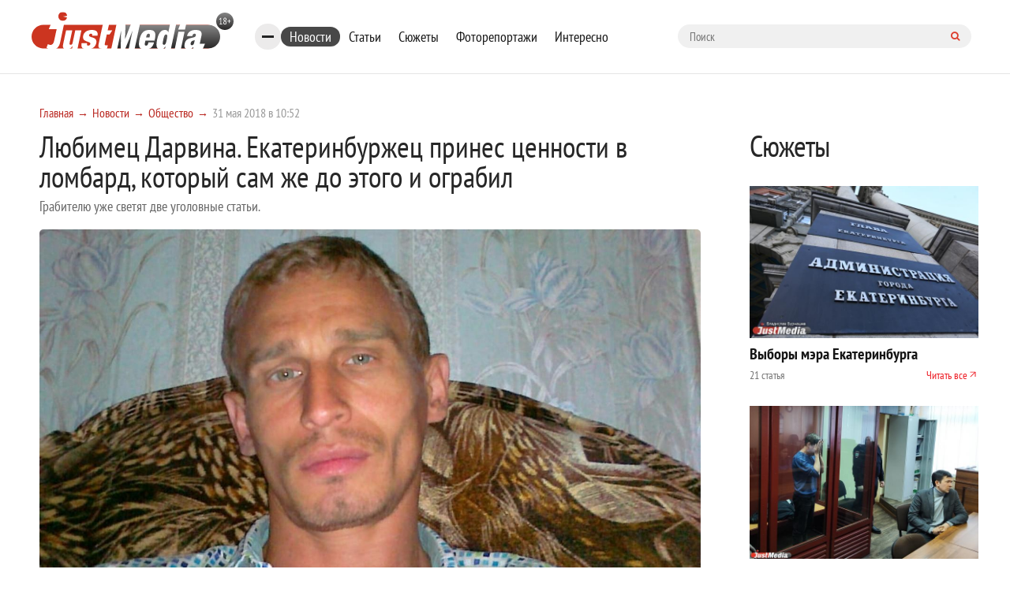

--- FILE ---
content_type: text/html; charset=UTF-8
request_url: https://www.justmedia.ru/news/society/lyubimecz_darvina_ekaterinburzhecz_prines_czennosti_v_lombard_kotoryj_sam_zhe_do_etogo_i_ograbil
body_size: 12070
content:
<!DOCTYPE html><html lang="ru-RU"><head><meta charset="UTF-8"><meta name="viewport" content="width=device-width, initial-scale=1, maximum-scale=1, user-scalable=0"/><link rel="canonical" href="https://www.justmedia.ru/news/society/lyubimecz_darvina_ekaterinburzhecz_prines_czennosti_v_lombard_kotoryj_sam_zhe_do_etogo_i_ograbil"/><meta name="csrf-param" content="_csrf"><meta name="csrf-token" content="QqAAM0PkZBOyeMqwBMAJCFji_iGF2VORh8c7a59Mmm0L8XpsO5YAauUP5_tGsHxbAouHTv2oJPnDqGpY-HvbCQ=="><title>Любимец Дарвина. Екатеринбуржец принес ценности в ломбард, который сам же до этого и ограбил. Общество - JustMedia.ru, 31.05.2018</title><meta property="og:image" content="/upload/news/5b/0f/5b0f944855a97550357858_600_400.jpg"><meta property="keywords" content=""><meta name="description" content="Грабителю уже светят две уголовные статьи. - JustMedia.ru, 31.05.2018"><meta property="fb:app_id" content="306869026044551"><meta property="fb:admins" content="100001578260585"><meta property="og:type" content="website"><meta property="og:site_name" content="justmedia.ru"><meta property="og:url" content="https://www.justmedia.ru/news/society/lyubimecz_darvina_ekaterinburzhecz_prines_czennosti_v_lombard_kotoryj_sam_zhe_do_etogo_i_ograbil"><meta property="og:locale" content="ru"><meta property="og:title" content="Любимец Дарвина. Екатеринбуржец принес ценности в ломбард, который сам же до этого и ограбил. Общество - JustMedia.ru, 31.05.2018"><meta property="og:description" content="Грабителю уже светят две уголовные статьи. - JustMedia.ru, 31.05.2018"><meta property="og:image" content="https://www.justmedia.ru/upload/news/5b0f944855a97550357858.jpg"><meta property="twitter:card" content="summary"><meta property="twitter:title" content="Любимец Дарвина. Екатеринбуржец принес ценности в ломбард, который сам же до этого и ограбил. Общество - JustMedia.ru, 31.05.2018"><meta property="twitter:description" content="Грабителю уже светят две уголовные статьи. - JustMedia.ru, 31.05.2018"><meta property="twitter:image" content="https://www.justmedia.ru/upload/news/5b0f944855a97550357858.jpg"><link href="https://www.justmedia.ru/amp/news/society/lyubimecz_darvina_ekaterinburzhecz_prines_czennosti_v_lombard_kotoryj_sam_zhe_do_etogo_i_ograbil" rel="amphtml"><link href="/css/cookie.css" rel="stylesheet"><link href="https://fonts.googleapis.com/css?family=PT+Sans+Narrow:400,700&amp;amp;subset=cyrillic-ext" rel="stylesheet"><link href="https://fonts.googleapis.com/css?family=Open+Sans:300,300i,400,400i,600,700&amp;amp;subset=cyrillic" rel="stylesheet"><link type="image/x-icon" href="/images/favicon.ico" rel="shortcut icon"><link href="/js/slick-carousel/slick.css" rel="stylesheet"><link href="/js/slick-carousel/slick-theme.css" rel="stylesheet"><link href="/js/fancybox/jquery.fancybox.css" rel="stylesheet"><link href="/css/normalize.css" rel="stylesheet"><link href="/css/style.css?v1.2.3" rel="stylesheet"><link href="/css/blockquote.css" rel="stylesheet"><!--[if lt IE 9]><script src="https://oss.maxcdn.com/html5shiv/3.7.2/html5shiv.min.js"></script><![endif]--><!--[if lt IE 9]><script src="https://oss.maxcdn.com/respond/1.4.2/respond.min.js"></script><![endif]--><!-- Put this script tag to the <head> of your page --><script type="text/javascript" src="https://vk.com/js/api/openapi.js?159"></script><script type="text/javascript">
      VK.init({apiId: 6675295, onlyWidgets: true});
    </script><script>window.yaContextCb=window.yaContextCb||[]</script><script async src="https://widget.sparrow.ru/js/embed.js"></script><link href="/css/custom.css" rel="stylesheet"/></head><body><!--[if !IE]>--><div class="loader-box" style="display: none;"><img class="loader" src="/images/loading.svg" alt="loader" style="display: none;"></div><!--<![endif]--><div id="adfox_15317406471901889"></div><!-- header --><header class="header"><div class="container"><div class="row"><div class="header-top"><a href="/" class="b-header__logo"><img src="/images/logo.svg" alt=""></a><div class="bookmarks-nav both"><div class="rubrics-burger hidden-md-down"><div class="burger-btn"><span></span><span></span><span></span></div><div class="popup-menu-rubrics"><ul class="header-menu-list hidden-md-down"><li class="header-menu-list__item active"><a class="header-menu-list__link" href="/news/society" data-has-submenu="false">Общество</a></li><li class="header-menu-list__item"><a class="header-menu-list__link" href="/news/economy" data-has-submenu="false">Экономика</a></li><li class="header-menu-list__item"><a class="header-menu-list__link" href="/news/politics" data-has-submenu="false">Политика</a></li><li class="header-menu-list__item"><a class="header-menu-list__link" href="/news/events" data-has-submenu="false">Происшествия</a></li><li class="header-menu-list__item"><a class="header-menu-list__link" href="/news/crime" data-has-submenu="false">Криминал</a></li><li class="header-menu-list__item"><a class="header-menu-list__link" href="/news/culture" data-has-submenu="false">Культура</a></li><li class="header-menu-list__item"><a class="header-menu-list__link" href="/news/sport" data-has-submenu="false">Спорт</a></li><li class="header-menu-list__item"><a class="header-menu-list__link" href="/news/russiaandworld" data-has-submenu="false">Россия и мир</a></li><li class="header-menu-list__item"><a class="header-menu-list__link" href="/news/urfonews" data-has-submenu="false">Новости УрФО</a></li><li class="header-menu-list__item"><a class="header-menu-list__link" href="/news/zdorovye" data-has-submenu="false">Здоровье</a></li><li class="header-menu-list__item"><a class="header-menu-list__link" href="/news/psikhologiya" data-has-submenu="false">Психология</a></li><li class="header-menu-list__item"><a class="header-menu-list__link" href="/news/eda" data-has-submenu="false">Еда</a></li><li class="header-menu-list__item"><a class="header-menu-list__link" href="/news/dom" data-has-submenu="false">Дом</a></li><li class="header-menu-list__item"><a class="header-menu-list__link" href="/news/interesnoe" data-has-submenu="false">Интересные статьи</a></li><li class="header-menu-list__item"><a class="header-menu-list__link" href="/news/partnerstvo" data-has-submenu="false">Материалы партнеров</a></li></ul></div></div><ul class="bookmarks-nav-list hidden-md-down"><li class="bookmarks-nav-list__item active"><a class="bookmarks-nav-list__link" href="/news" data-has-submenu="false">Новости</a></li><li class="bookmarks-nav-list__item"><a class="bookmarks-nav-list__link" href="/analitika" data-has-submenu="false">Статьи</a></li><li class="bookmarks-nav-list__item"><a class="bookmarks-nav-list__link" href="/topics" data-has-submenu="false">Сюжеты</a></li><li class="bookmarks-nav-list__item"><a class="bookmarks-nav-list__link" href="/photoreports" data-has-submenu="false">Фоторепортажи</a></li><li class="bookmarks-nav-list__item"><a class="bookmarks-nav-list__link" href="/interest" data-has-submenu="false">Интересно</a></li></ul><form action="/search" method="get" class="form-searh" autocomplete="nope"><input type="search" name="query" id="query" placeholder="Поиск" class="form-searh__input" autocomplete="nope"><button type="submit" class="form-searh__btn"><i class="fa fa-search"></i></button></form></div><div class="header-burg"><a href="#" class="burger-btn js-burg"><span></span><span></span><span></span></a></div></div><div class="header-bottom"><div class="header-menu grad-gray js-menu"><ul class="header-menu-list header-rubrics hidden-md-down"><li class="header-menu-list__item has-submenu"><a class="header-menu-list__link" href="/news" data-has-submenu="true">Новости</a><ul class="header-menu-list header-rubrics hidden-md-down"><li class="header-menu-list__item active"><a class="header-menu-list__link" href="/news/society" data-has-submenu="false">Общество</a></li><li class="header-menu-list__item"><a class="header-menu-list__link" href="/news/economy" data-has-submenu="false">Экономика</a></li><li class="header-menu-list__item"><a class="header-menu-list__link" href="/news/politics" data-has-submenu="false">Политика</a></li><li class="header-menu-list__item"><a class="header-menu-list__link" href="/news/events" data-has-submenu="false">Происшествия</a></li><li class="header-menu-list__item"><a class="header-menu-list__link" href="/news/crime" data-has-submenu="false">Криминал</a></li><li class="header-menu-list__item"><a class="header-menu-list__link" href="/news/culture" data-has-submenu="false">Культура</a></li><li class="header-menu-list__item"><a class="header-menu-list__link" href="/news/sport" data-has-submenu="false">Спорт</a></li><li class="header-menu-list__item"><a class="header-menu-list__link" href="/news/russiaandworld" data-has-submenu="false">Россия и мир</a></li><li class="header-menu-list__item"><a class="header-menu-list__link" href="/news/urfonews" data-has-submenu="false">Новости УрФО</a></li><li class="header-menu-list__item"><a class="header-menu-list__link" href="/news/zdorovye" data-has-submenu="false">Здоровье</a></li><li class="header-menu-list__item"><a class="header-menu-list__link" href="/news/psikhologiya" data-has-submenu="false">Психология</a></li><li class="header-menu-list__item"><a class="header-menu-list__link" href="/news/eda" data-has-submenu="false">Еда</a></li><li class="header-menu-list__item"><a class="header-menu-list__link" href="/news/dom" data-has-submenu="false">Дом</a></li><li class="header-menu-list__item"><a class="header-menu-list__link" href="/news/interesnoe" data-has-submenu="false">Интересные статьи</a></li><li class="header-menu-list__item"><a class="header-menu-list__link" href="/news/partnerstvo" data-has-submenu="false">Материалы партнеров</a></li></ul></li><li class="header-menu-list__item"><a class="header-menu-list__link" href="/analitika" data-has-submenu="false">Статьи</a></li></ul><ul class="header-menu-list hidden-lg-up"><li class="header-menu-list__item has-submenu"><a class="header-menu-list__link" href="/news" data-has-submenu="true">Новости</a><ul class="header-menu-list hidden-lg-up"><li class="header-menu-list__item"><a class="header-menu-list__link" href="/news/society" data-has-submenu="false">Общество</a></li><li class="header-menu-list__item"><a class="header-menu-list__link" href="/news/economy" data-has-submenu="false">Экономика</a></li><li class="header-menu-list__item"><a class="header-menu-list__link" href="/news/politics" data-has-submenu="false">Политика</a></li><li class="header-menu-list__item"><a class="header-menu-list__link" href="/news/events" data-has-submenu="false">Происшествия</a></li><li class="header-menu-list__item"><a class="header-menu-list__link" href="/news/crime" data-has-submenu="false">Криминал</a></li><li class="header-menu-list__item"><a class="header-menu-list__link" href="/news/culture" data-has-submenu="false">Культура</a></li><li class="header-menu-list__item"><a class="header-menu-list__link" href="/news/sport" data-has-submenu="false">Спорт</a></li><li class="header-menu-list__item"><a class="header-menu-list__link" href="/news/russiaandworld" data-has-submenu="false">Россия и мир</a></li><li class="header-menu-list__item"><a class="header-menu-list__link" href="/news/urfonews" data-has-submenu="false">Новости УрФО</a></li><li class="header-menu-list__item"><a class="header-menu-list__link" href="/news/zdorovye" data-has-submenu="false">Здоровье</a></li><li class="header-menu-list__item"><a class="header-menu-list__link" href="/news/psikhologiya" data-has-submenu="false">Психология</a></li><li class="header-menu-list__item"><a class="header-menu-list__link" href="/news/eda" data-has-submenu="false">Еда</a></li><li class="header-menu-list__item"><a class="header-menu-list__link" href="/news/dom" data-has-submenu="false">Дом</a></li><li class="header-menu-list__item"><a class="header-menu-list__link" href="/news/interesnoe" data-has-submenu="false">Интересные статьи</a></li><li class="header-menu-list__item"><a class="header-menu-list__link" href="/news/partnerstvo" data-has-submenu="false">Материалы партнеров</a></li></ul></li><li class="header-menu-list__item"><a class="header-menu-list__link" href="/analitika" data-has-submenu="false">Статьи</a></li><li class="header-menu-list__item"><a class="header-menu-list__link" href="/topics" data-has-submenu="false">Сюжеты</a></li><li class="header-menu-list__item"><a class="header-menu-list__link" href="/photoreports" data-has-submenu="false">Фоторепортажи</a></li><li class="header-menu-list__item"><a class="header-menu-list__link" href="/interest" data-has-submenu="false">Интересно</a></li><li class="header-menu-list__item"><a class="header-menu-list__link" href="/about" data-has-submenu="false">О проекте</a></li><li class="header-menu-list__item"><a class="header-menu-list__link" href="/contacts" data-has-submenu="false">Контакты</a></li><li class="header-menu-list__item"><a class="header-menu-list__link" href="/adv" data-has-submenu="false">Размещение рекламы</a></li></ul></div><div class="cr"></div></div></div></div></header><!-- END header --><!-- END head --><div class="container"><div class="row"><div class="col-xl-9 col-lg-8 custom"><div class="row"><ul class="bread-crumbs bread-crumbs-poz"><li class='bread-crumbs__item'><a class="bread-crumbs__link" href="/">Главная</a></li><li class='bread-crumbs__item'><a class="bread-crumbs__link" href="/news">Новости</a></li><li class='bread-crumbs__item'><a class="bread-crumbs__link" href="/news/society">Общество</a></li><li class='bread-crumbs__item'><span class='bread-crumbs__link'>31 мая 2018 в 10:52</span></li></ul><div id="adfox_15317406471901889"></div><div class="news-titlec hidden-md-down"><a class="news-more grad-gray mob-btn" href="/news/subscribe"><i class="fa fa-envelope-o" aria-hidden="true"></i><span>Подписка на новости</span></a></div><div class="news-one" itemscope itemtype="http://schema.org/NewsArticle"><meta itemprop="headline" content="Любимец Дарвина. Екатеринбуржец принес ценности в ломбард, который сам же до этого и ограбил"><meta itemprop="datePublished" content="2018-05-31"><div class="top-side-list"><div class=""><h1 class="h1 news" itemprop="headline">Любимец Дарвина. Екатеринбуржец принес ценности в ломбард, который сам же до этого и ограбил</h1><p class="news-one__title">Грабителю уже светят две уголовные статьи.</p></div></div><div class=""><div class="news-one-img"><img src="/upload/news/5b/0f/5b0f944855a97550357858_1400_1200.jpg" width="1200px" alt="Любимец Дарвина. Екатеринбуржец принес ценности в ломбард, который сам же до этого и ограбил - Фото 1" itemprop="image"><div class="b-lead-image__caption">Любимец Дарвина. Екатеринбуржец принес ценности в ломбард, который сам же до этого и ограбил</div></div><!--    <div class="col-lg-3 md-p-0">--><!--        <span class="head_soc" > Читайте нас в соцсетях </span>--><!--        <script src="https://use.fontawesome.com/4ed6bcf1fa.js"></script>--><!--        <ul class="btn-list">--><!--            --><!--            <li class="btn-list__item">--><!--                <a href="#" class="btn btn-sm grad-dark" id="fav" rel="sidebar">--><!--                    <i class="lik-btn"></i> Добавить в избранное--><!--                </a>--><!--            </li>--><!--            <li class="btn-list__item">--><!--                <a href="tg://resolve?domain=justmediaru" class="btn btn-sm grad-blue">--><!--                    <i class="fa fa-telegram"></i>--><!--                    <span class="item_soc" >Наш канал в Telegram</span>--><!--                </a>--><!--            </li>--><!--            <li class="btn-list__item">--><!--                <a href="https://vk.com/justmedia_news"  target="_blank" class="btn btn-sm grad-blue">--><!--                    <i class="fa fa-vk"></i>--><!--                    <span class="item_soc" > Наш Вконтакте</span>--><!--                </a>--><!--            </li>--><!--           <!--<li class="btn-list__item">--><!--                <a href="https://www.instagram.com/just_proekb/" target="_blank" class="btn btn-sm grad-blue">--><!--                    <i class="fa fa-instagram " aria-hidden="true" style="padding-left: 2%;"></i>--><!--                    <span class="item_soc" > Наш Instagram</span>--><!--                </a>--><!--            </li>--><!--            <li class="btn-list__item">--><!--                <a href="https://www.facebook.com/proekb/" target="_blank" class="btn btn-sm grad-blue">--><!--                    <i class="fa fa-facebook " aria-hidden="true" style="padding-left: 2%;"></i>--><!--                    <span class="item_soc" > Наш Facebook</span>--><!--                </a>--><!--            </li>--><!--        </ul>--><!--    </div>--><div class="cr"></div><div class="news-one__text clearfix md-p-0"><div itemprop="description"><p>
	&nbsp;</p><p>
	Житель Екатеринбурга попал в полицию после того, как пришел в ломбард, который сам же ограбил два года назад. Теперь ему светит немалый тюремный срок.</p><p>
	&nbsp;</p><p>
	Мужчина пришел в ломбард в марте 2018 года, чтобы сдать некоторые ценные вещи. Реализатору лицо клиента показалось знакомым. Сотрудник ломбарда напряг память и вспомнил, что именно это клиент двумя годами ранее совершил налет на ломбард, разбив витрину и украв две золотые цепочки, нанеся заведению ущерб в 300 тысяч рублей. Момент грабежа попал на камеру наблюдения, однако грабитель удачно поднял воротник и натянул шапку &ndash; лицо его не попало в объектив. Зато сотрудник хорошо запомнил глаза мужчины, от которого пришлось отбиваться.</p><p>
	&nbsp;</p><p>
	Приехавшая на вызов полиция установила личность грабителя и задержала его. Преступление совершил 43-летний местный житель, ранее судимый за грабеж. В отношении него возбудили уголовное дело за разбой. Кроме того, выяснилось, что в марте этого года он совершил еще одно преступление &ndash; на улице Ясной отжал у прохожего телефон, попросив позвонить. Гаджет нашли у него при обыске. За это преступление полицейские возбудили уголовное дело по статье &laquo;Мошенничество&raquo;.</p><p>
	&nbsp;</p><p>
	Сейчас стражи порядка проверяют задержанного. Они не исключают, что мужчина мог совершить еще несколько преступлений. Граждан, которые возможно пострадали от действий данного лица, просят сообщать в органы внутренних дел по телефонам 356-42-04 либо 02.</p><p>
	&nbsp;</p></div></div><!--<div class="wr-like-horizontal"></div>--><div class="add_subscribe from_news"><div class="author-one__top-box content-list"><div class="author-one-inner top-side"><div class="author-one__cont"><a class="name" itemprop="author" itemscope itemtype="https://schema.org/Person" href="javascript:void(0)" disabled><meta itemprop="name" content="Редакция JustMedia.ru">
                            Редакция JustMedia.ru                        </a></div></div></div><p>Просмотров: 1912</p><div class="btn-tw-box"><span>Читайте нас в соцсетях</span><div class="btns"><a class="btn btn-100 grad-gray" href="tg://resolve?domain=justmediaru"><svg width="15" height="15" viewBox="0 0 15 15" fill="none" xmlns="http://www.w3.org/2000/svg"><path d="M9.95257 10.9403L11.183 5.13951C11.2333 4.89397 11.204 4.71819 11.0951 4.61217C10.9863 4.50614 10.8426 4.48661 10.6641 4.55357L3.43192 7.34096C3.27009 7.40234 3.15988 7.4721 3.10128 7.55022C3.04269 7.62835 3.03571 7.70229 3.08036 7.77204C3.125 7.8418 3.21429 7.89621 3.34821 7.93527L5.1981 8.51284L9.49219 5.80915C9.60938 5.73103 9.69866 5.71429 9.76004 5.75893C9.79911 5.78683 9.78795 5.82868 9.72656 5.88449L6.25279 9.02344L6.11886 10.9319C6.24721 10.9319 6.37277 10.8705 6.49554 10.7478L7.39955 9.87723L9.27455 11.2584C9.6317 11.4593 9.8577 11.3532 9.95257 10.9403ZM14.4057 4.58705C14.4057 4.58705 14.5047 4.81864 14.7028 5.28181C14.9009 5.74498 15 6.48438 15 7.5C15 8.51562 14.8019 9.48661 14.4057 10.4129C14.0095 11.3393 13.4766 12.1373 12.8069 12.8069C12.1373 13.4766 11.3393 14.0095 10.4129 14.4057C9.48661 14.8019 8.51562 15 7.5 15C6.48438 15 5.51339 14.8019 4.58705 14.4057C3.66071 14.0095 2.86272 13.4766 2.19308 12.8069C1.52344 12.1373 0.990513 11.3393 0.594308 10.4129C0.198103 9.48661 0 8.51562 0 7.5C0 6.48438 0.198103 5.51339 0.594308 4.58705C0.990513 3.66072 1.52344 2.86272 2.19308 2.19308C2.86272 1.52344 3.66071 0.990514 4.58705 0.594309C5.51339 0.198103 6.48438 0 7.5 0C8.51562 0 9.48661 0.198103 10.4129 0.594309C11.3393 0.990514 12.1373 1.52344 12.8069 2.19308C13.4766 2.86272 14.0095 3.66072 14.4057 4.58705Z" fill="white"/></svg><span style="vertical-align: middle;">Telegram</span></a><a class="btn btn-100 grad-gray" href="https://vk.com/justmedia_news"><svg width="17" height="10" viewBox="0 0 17 10" fill="none" xmlns="http://www.w3.org/2000/svg"><path d="M16.0547 0.662807C16.183 1.01995 15.7645 1.84026 14.7991 3.12374C14.6652 3.30232 14.4838 3.53948 14.255 3.83524C14.0318 4.11984 13.8783 4.32073 13.7946 4.43792C13.7109 4.55511 13.6258 4.69322 13.5393 4.85226C13.4528 5.0113 13.4194 5.12849 13.4389 5.20382C13.4584 5.27916 13.4947 5.37542 13.5477 5.49261C13.6007 5.60979 13.6914 5.72977 13.8198 5.85254C13.9481 5.97531 14.1071 6.12319 14.2969 6.29618C14.3192 6.30734 14.3331 6.3185 14.3387 6.32966C15.1256 7.06069 15.6585 7.67732 15.9375 8.17955C15.9542 8.20745 15.9724 8.24233 15.9919 8.28418C16.0114 8.32603 16.031 8.39997 16.0505 8.506C16.07 8.61203 16.0686 8.70689 16.0463 8.7906C16.024 8.8743 15.9542 8.95103 15.8371 9.02079C15.7199 9.09054 15.5552 9.12542 15.3432 9.12542L13.2003 9.1589C13.0664 9.1868 12.9102 9.17285 12.7316 9.11705C12.553 9.06124 12.4079 8.99986 12.2963 8.9329L12.1289 8.83245C11.9615 8.71526 11.7662 8.53669 11.543 8.29674C11.3198 8.05678 11.1286 7.84054 10.9696 7.64802C10.8105 7.4555 10.6403 7.29367 10.459 7.16253C10.2776 7.03139 10.12 6.98814 9.98605 7.03278C9.96931 7.03836 9.94699 7.04813 9.91908 7.06208C9.89118 7.07603 9.84375 7.11649 9.77679 7.18345C9.70982 7.25042 9.64983 7.33273 9.59682 7.43039C9.54381 7.52804 9.49637 7.67313 9.45452 7.86565C9.41267 8.05818 9.39453 8.27441 9.40011 8.51437C9.40011 8.59807 9.39035 8.6748 9.37081 8.74456C9.35128 8.81431 9.33036 8.86593 9.30804 8.89941L9.27455 8.94127C9.17411 9.04729 9.02623 9.10868 8.83091 9.12542H7.8683C7.4721 9.14774 7.06473 9.1017 6.6462 8.9873C6.22768 8.87291 5.86077 8.72503 5.54548 8.54367C5.23019 8.3623 4.9428 8.17815 4.68331 7.99121C4.42383 7.80427 4.22712 7.64383 4.09319 7.50991L3.88393 7.30901C3.82812 7.25321 3.75139 7.1695 3.65374 7.0579C3.55608 6.94629 3.35658 6.69238 3.05525 6.29618C2.75391 5.89997 2.45815 5.47866 2.16797 5.03223C1.87779 4.5858 1.53599 3.99707 1.14258 3.26604C0.749163 2.53502 0.385045 1.77609 0.0502232 0.989258C0.0167411 0.899972 0 0.824637 0 0.763253C0 0.70187 0.00837054 0.657227 0.0251116 0.629325L0.0585938 0.579103C0.142299 0.473076 0.301339 0.420062 0.535714 0.420062L2.82924 0.403321C2.89621 0.414482 2.96038 0.432618 3.02176 0.457729C3.08315 0.482841 3.12779 0.506557 3.15569 0.528879L3.19754 0.55399C3.28683 0.615375 3.35379 0.704659 3.39844 0.821847C3.51004 1.10087 3.63839 1.38965 3.78348 1.6882C3.92857 1.98675 4.04297 2.21415 4.12667 2.3704L4.2606 2.61314C4.42243 2.94796 4.57868 3.23814 4.72935 3.48368C4.88002 3.72921 5.01535 3.92034 5.13532 4.05706C5.2553 4.19378 5.37109 4.3012 5.4827 4.37932C5.59431 4.45745 5.68917 4.49651 5.7673 4.49651C5.84542 4.49651 5.92076 4.48256 5.9933 4.45466C6.00446 4.44908 6.01841 4.43513 6.03516 4.41281C6.0519 4.39049 6.08538 4.3291 6.1356 4.22866C6.18583 4.12821 6.22349 3.99707 6.2486 3.83524C6.27372 3.67341 6.30022 3.44741 6.32812 3.15723C6.35603 2.86705 6.35603 2.51828 6.32812 2.11091C6.31696 1.8877 6.29185 1.68401 6.25279 1.49986C6.21373 1.31571 6.17466 1.18736 6.1356 1.11482L6.08538 1.01437C5.94587 0.824637 5.7087 0.704659 5.37388 0.654436C5.30134 0.643276 5.31529 0.576312 5.41574 0.453545C5.50502 0.347517 5.61105 0.263812 5.73382 0.202428C6.02958 0.0573387 6.69643 -0.00962543 7.73437 0.00153542C8.19196 0.00711536 8.56864 0.0433884 8.8644 0.110353C8.976 0.138254 9.06948 0.175921 9.14481 0.223354C9.22015 0.270787 9.27734 0.337751 9.31641 0.424248C9.35547 0.510743 9.38477 0.600028 9.4043 0.692104C9.42383 0.78418 9.43359 0.911133 9.43359 1.07296C9.43359 1.23479 9.4308 1.38825 9.42522 1.53334C9.41964 1.67843 9.41267 1.87514 9.4043 2.12347C9.39593 2.37179 9.39174 2.60198 9.39174 2.81403C9.39174 2.87542 9.38895 2.99261 9.38337 3.1656C9.37779 3.33859 9.3764 3.47252 9.37918 3.56738C9.38198 3.66225 9.39174 3.77525 9.40848 3.90639C9.42522 4.03753 9.45731 4.14634 9.50474 4.23284C9.55218 4.31934 9.61495 4.3877 9.69308 4.43792C9.73772 4.44908 9.78516 4.46024 9.83538 4.4714C9.8856 4.48256 9.95815 4.45187 10.053 4.37932C10.1479 4.30678 10.2539 4.21052 10.3711 4.09054C10.4883 3.97056 10.6334 3.78362 10.8064 3.52972C10.9794 3.27581 11.1691 2.97586 11.3756 2.62988C11.7104 2.04953 12.0089 1.42174 12.2712 0.746512C12.2935 0.690709 12.3214 0.641881 12.3549 0.600029C12.3884 0.558176 12.4191 0.528879 12.447 0.512138L12.4805 0.487026C12.4916 0.481446 12.5056 0.47447 12.5223 0.4661C12.5391 0.457729 12.5753 0.449359 12.6311 0.440989C12.6869 0.432618 12.7427 0.431223 12.7985 0.436803L15.2093 0.420062C15.4269 0.39216 15.6055 0.399136 15.745 0.440989C15.8845 0.482841 15.971 0.528879 16.0045 0.579103L16.0547 0.662807Z" fill="white"/></svg><span style="vertical-align: middle;">Вконтакте</span></a></div></div></div><!--<div class="report-news listed">--><!--    <a href="--><!--" class="btn-icon">--><!--        --><!--    </a>--><!--    <a href="--><!--" class="btn-icon">--><!--        --><!--    </a>--><!--    <a href="--><!--" class="report-news__btn btn grad-red">Сообщить новость</a>--><!--</div>--><div class="news-url" style="display: none">/news/society/lyubimecz_darvina_ekaterinburzhecz_prines_czennosti_v_lombard_kotoryj_sam_zhe_do_etogo_i_ograbil</div></div><div id="yandex_rtb_R-A-59179-1-256786"></div><script>window.yaContextCb.push(()=>{
    Ya.Context.AdvManager.render({
        "blockId": "R-A-59179-1",
        "renderTo": "yandex_rtb_R-A-59179-1-256786"
    })
})
</script><!-- <div class="redtram-block"><h3>Новости партнеров</h3><div class="r38850"></div><script type="text/javascript">
        (function() {
            var tag = (function() {
                var informers = document.getElementsByClassName('r38850'),
                len = informers.length;
                return len ? informers[len - 1] : null;
            })(),
            idn = (function() {
                var i, num, idn = '', chars = "abcdefghiklmnopqrstuvwxyz",
                len = Math.floor((Math.random() * 2) + 4);
                for (i = 0; i < len; i++) {
                    num = Math.floor(Math.random() * chars.length);
                    idn += chars.substring(num, num + 1);
                }
                return idn;
            })(),
            domains = JSON.parse(atob('WyJuZXdzY29kZS5vbmxpbmUiLCJpbmZvY29kZS50ZWNoIiwiaW5mb3JtZXIubGluayJd')),
            loadScript = function() {
                if (! domains.length) return;
                var script = document.createElement('script');
                script.onerror = function() { loadScript(); };
                script.className = 's38850';
                script.src = '//' + domains.shift() + '/ru/38850/';
                script.dataset.idn = idn;
                tag.parentNode.insertBefore(script, tag);
            };
            var container = document.createElement('div');
            container.id = idn;
            container.innerHTML = 'загрузка...';
            tag.appendChild(container);
            loadScript();
        })();
        </script></div> --><div id="showmore-list"></div><div id="showmore-triger" data-page="1" data-article="-1" data-current-id="256786" data-current-id_category="1"></div></div></div></div><div class="col-xl-3 col-lg-4 custom"><div class="topics-homepage"><div class="topics-homepage__heading">Сюжеты</div><div class="topics-homepage__topic"><a class="topics-homepage__topic-img"><img src="/upload/topic/69/2e/692ebff036373961465112_600_400.jpg" alt="Выборы мэра Екатеринбурга"></a><a href="/topic/vybory-mera-yekaterinburga" class="topics-homepage__topic-title">Выборы мэра Екатеринбурга</a><!--<div class="topics-homepage__topic-desc"></div>--><div class="topics-homepage__topic-info"><div>
                    21 статья                </div><a href="/topic/vybory-mera-yekaterinburga">Читать все</a></div></div><div class="topics-homepage__topic"><a class="topics-homepage__topic-img"><img src="/upload/topic/69/71/6971fdf651cff738651866_600_400.jpg" alt="Избиение подростка на Уктусе"></a><a href="/topic/izbiyeniye-podrostka-na-uktuse" class="topics-homepage__topic-title">Избиение подростка на Уктусе</a><!--<div class="topics-homepage__topic-desc"></div>--><div class="topics-homepage__topic-info"><div>
                    11 статей                </div><a href="/topic/izbiyeniye-podrostka-na-uktuse">Читать все</a></div></div><div class="topics-homepage__topic"><a class="topics-homepage__topic-img"><img src="/upload/topic/68/42/6842baa7abaf8594598758_600_400.jpg" alt="Дело URA.ru"></a><a href="/topic/delo-uraru" class="topics-homepage__topic-title">Дело URA.ru</a><!--<div class="topics-homepage__topic-desc"></div>--><div class="topics-homepage__topic-info"><div>
                    46 статей                </div><a href="/topic/delo-uraru">Читать все</a></div></div><div class="topics-homepage__topic"><a class="topics-homepage__topic-img"><img src="/upload/topic/69/45/694517151647a122909288_600_400.jpg" alt="Выборы-2026"></a><a href="/topic/vybory2026" class="topics-homepage__topic-title">Выборы-2026</a><!--<div class="topics-homepage__topic-desc"></div>--><div class="topics-homepage__topic-info"><div>
                    4 статьи                </div><a href="/topic/vybory2026">Читать все</a></div></div><div class="topics-homepage__topic"><a class="topics-homepage__topic-img"><img src="/upload/topic/68/47/6847c7b14837a900559938_600_400.jpg" alt="Кадровые перестановки в правительстве Свердловской области"></a><a href="/topic/kadrovyye-perestanovki-v-pravitelstve-sverdlovskoy-oblasti" class="topics-homepage__topic-title">Кадровые перестановки в правительстве Свердловской области</a><!--<div class="topics-homepage__topic-desc"></div>--><div class="topics-homepage__topic-info"><div>
                    69 статей                </div><a href="/topic/kadrovyye-perestanovki-v-pravitelstve-sverdlovskoy-oblasti">Читать все</a></div></div><a class="topics-homepage__all" href="/topics">Все сюжеты</a></div><div class="photoreports-box" style="margin-bottom: 20px; padding: 15px 10px; display: none;"><div id="adfox_15087541425835753"></div></div><div class="photoreports-box" style="margin-bottom: 20px; padding: 15px 10px; display: none;"><div id="adfox_153173701299975324"></div></div><div class="photoreports-box"><a href="/photoreports" class="photoreports__name mob-h">Фоторепортажи</a><div class="b-photo-storys__img"><img
            src="/upload/photoreport/69/53/6953540595ddd109520714_600_400.jpg"
            alt="Концерт АК-47 и TGK в «Свободе»"
            width="245px"><a href="/photoreports/kontsertak47itgkvsvobode"><span></span></a></div><p class="b-photo-storys__desc">
        Концерт АК-47 и TGK в «Свободе» —
        <a href="/photoreports/kontsertak47itgkvsvobode">
            все 68 фотографий        </a></p></div></div></div></div><div id="adfox_153173983864864733"></div><footer class="footer"><div class="container"><div class="row"><div class="footer-nav-box grad-red both hidden-md-down"><ul class="footer-nav"><li class="footer-nav__item"><a class="footer-nav__link" href="/news">Лента новостей</a></li><li class="footer-nav__item"><a class="footer-nav__link" href="/analitika">Статьи</a></li><li class="footer-nav__item"><a class="footer-nav__link" href="/photoreports">Фоторепортажи</a></li><li class="footer-nav__item"><a class="footer-nav__link" href="/contests">Конкурсы</a></li><li class="footer-nav__item"><a class="footer-nav__link" href="/interest">Интересно</a></li></ul><ul class="footer-soch"><li class="footer-soch__item"><a class="footer-soch__link icon-3" href="/rss"></a></li></ul></div><div class="col-lg-9 hidden-md-down"><i class="footer-logo-icon"></i><ul class="footer-two-nav"><li class="footer-two-nav__item"><a class="footer-two-nav__link" href="/about">О проекте</a></li><li class="footer-two-nav__item"><a class="footer-two-nav__link" href="/contacts">Контакты</a></li><li class="footer-two-nav__item"><a class="footer-two-nav__link" href="/adv">Размещение рекламы</a></li><li class="footer-two-nav__item"><a class="footer-two-nav__link" href="/soglasie">Персональные данные</a></li><li class="footer-two-nav__item"><a class="footer-two-nav__link" href="/policy">Политика конфиденциальности</a></li></ul></div><div class="col-lg-3 hidden-md-down"><a href="http://siteonic.ru/" target="_blank"><i class="footer-lab-icon"></i><span class="copy-dev">
                    Разработка и продвижение<br>
                    сайтов «САЙТОНИК»                    
                </span></a></div><div class="col-lg-12"><div class="footer-cont"><p>
                        Информационно-аналитический портал «JustMedia» - свежие <a href="/">новости</a>                        Екатеринбурга
                        и Свердловской области: политика, экономика, культура, спорт, происшествия и др.
                        <br>
                        При использовании материалов портала ссылка на <a href="/">«JustMedia»</a>                        обязательна. <br>
                        Коллектив и руководство ООО «Джаст-медиа» не несет ответственности за опубликованные авторские
                        материалы. Учредитель: общество с ограниченной ответственностью «Агентство новостей «Джаст-Медиа».
                        Главный редактор – Катыхин Е.В.
                    </p><p>
                        Свидетельство о регистрации средства массовой информации выдано Федеральной службой по надзору
                        в сфере связи, информационных технологий и массовых коммуникаций (Роскомнадзор)
                        29.11.2012 Эл №ФС77-51923 Агентство новостей «Джаст-Медиа»
                    </p></div><div class="footer-bottom--mobile"><a href="/soglasie">Персональные данные</a><a href="/policy">Политика конфиденциальности</a></div><div class="wr-metrics"><script type="text/javascript">

        var _gaq = _gaq || [];
        _gaq.push(['_setAccount', 'UA-24602081-1']);
        _gaq.push(['_trackPageview']);

        
    </script><noindex><!-- Yandex.Metrika counter 
        <script type="text/javascript">
            (function (d, w, c) {
                (w[c] = w[c] || []).push(function() {
                    try {
                        w.yaCounter22069831 = new Ya.Metrika({id:22069831,
                            webvisor:true,
                            clickmap:true,
                            trackLinks:true,
                            accurateTrackBounce:true});
                    } catch(e) { }
                });

                var n = d.getElementsByTagName("script")[0],
                    s = d.createElement("script"),
                    f = function () { n.parentNode.insertBefore(s, n); };
                s.type = "text/javascript";
                s.async = true;
                s.src = (d.location.protocol == "https:" ? "https:" : "http:") + "//mc.yandex.ru/metrika/watch.js";

                if (w.opera == "[object Opera]") {
                    d.addEventListener("DOMContentLoaded", f, false);
                } else { f(); }
            })(document, window, "yandex_metrika_callbacks");
        </script><noscript><div><img src="//mcs.yandex.ru/watch/22069831" style="position:absolute; left:-9999px;" alt="" /></div></noscript><!-- /Yandex.Metrika counter --><!-- Yandex.Metrika counter --><script type="text/javascript" >
   (function(m,e,t,r,i,k,a){m[i]=m[i]||function(){(m[i].a=m[i].a||[]).push(arguments)};
   m[i].l=1*new Date();k=e.createElement(t),a=e.getElementsByTagName(t)[0],k.async=1,k.src=r,a.parentNode.insertBefore(k,a)})
   (window, document, "script", "https://mc.yandex.ru/metrika/tag.js", "ym");

   ym(22069831, "init", {
        clickmap:true,
        trackLinks:true,
        accurateTrackBounce:true,
        webvisor:true
   });
</script><script>window.yaContextCb=window.yaContextCb||[]</script><script src="https://yandex.ru/ads/system/context.js" async></script><noscript><div><img src="https://mc.yandex.ru/watch/22069831" style="position:absolute; left:-9999px;" alt="" /></div></noscript><!-- /Yandex.Metrika counter --><br /><br /></noindex></div></div></div></div></footer><div class="bottom-popup"><div class="bottom-popup__wrp"><div class="bottom-popup__main"><div class="bottom-popup__title">
                Этот сайт использует cookie
            </div><div class="bottom-popup__desc">
                для хранения данных. Продолжая использовать сайт, вы даете <a href="/soglasie">согласие на обработку персональных данных</a> в соответствии с <a href="/policy">политикой конфиденциальности</a></div></div><div class="bottom-popup__btn"><button class="btn">Принять</button></div></div></div><div class="scroll-to-top_wrapper"><div class="scroll-to-top"><svg height="100%" viewbox="0 0 44 44" width="100%" xmlns="http://www.w3.org/2000/svg"><g fill="none" fill-rule="evenodd"><rect height="100%" width="100%"></rect><circle cx="22" cy="22" fill="#FFF" r="16" stroke="#292759" stroke-opacity=".15"></circle><circle cx="22" cy="22" fill="#d83b2c" r="13"></circle><path d="M26.2928932,27.2928932 C26.845178,27.2928932 27.2928932,26.845178 27.2928932,26.2928932 L27.2928932,20.2928932 C27.2928932,19.7406085 26.845178,19.2928932 26.2928932,19.2928932 C25.7406085,19.2928932 25.2928932,19.7406085 25.2928932,20.2928932 L25.2928932,23.8786797 L18.4644661,17.0502525 C18.0739418,16.6597282 17.4407768,16.6597282 17.0502525,17.0502525 C16.6597282,17.4407768 16.6597282,18.0739418 17.0502525,18.4644661 L23.8786797,25.2928932 L20.2928932,25.2928932 C19.7406085,25.2928932 19.2928932,25.7406085 19.2928932,26.2928932 C19.2928932,26.845178 19.7406085,27.2928932 20.2928932,27.2928932 L26.2928932,27.2928932 Z M22,36 C14.2680135,36 8,29.7319865 8,22 C8,14.2680135 14.2680135,8 22,8 C29.7319865,8 36,14.2680135 36,22 C36,29.7319865 29.7319865,36 22,36 Z" fill="#FFF" transform="rotate(-135 22 22)"></path><path class="scroll-to-top_progress-bar" d="M22 6 a 16 16 0 0 1 0 32 a 16 16 0 0 1 0 -32" stroke="#00077B" stroke-linecap="round" style="stroke-dasharray: 100.53; stroke-dashoffset: 100.531;"></path></g></svg></div><div class="easter-egg"><svg height="100%" viewbox="0 0 44 44" width="100%" xmlns="http://www.w3.org/2000/svg"><g fill="none" fill-rule="evenodd"><rect fill="none" height="100%" width="100%"></rect><g transform="translate(5 5)"><circle cx="17" cy="17" fill="#d83b2c" r="16.3"></circle><polygon fill="#FFF" points="10.5 11.2 10.5 14.4 15.2 14.4 15.2 24.5 18.7 24.5 18.7 14.4 22.7 14.4 24.1 11.2"></polygon></g></g></svg></div></div><script src="https://yastatic.net/pcode/adfox/loader.js" crossorigin="anonymous"></script><script src="/assets/aa79ca0c/jquery.js"></script><script src="/assets/ab448c03/yii.js"></script><script src="/js/slick-carousel/slick.min.js"></script><script src="/js/jquery-ui/jquery-ui.min.js"></script><script src="/js/jquery-ui/datepicker-ru.js"></script><script src="/js/fancybox/jquery.fancybox.pack.js"></script><script src="/js/script.js?v1.2"></script><script>jQuery(function ($) {
            window.Ya.adfoxCode.create({"ownerId":225778,"params":{"ps":"btds","pp":"g","p2":"eycw"},"containerId":"adfox_15317406471901889"});
            window.Ya.adfoxCode.create({"ownerId":225778,"params":{"ps":"btds","pp":"h","p2":"eycv"},"containerId":"adfox_15087541425835753"});
            window.Ya.adfoxCode.create({"ownerId":225778,"params":{"ps":"btds","pp":"i","p2":"eycv"},"containerId":"adfox_153173701299975324"});
            window.Ya.adfoxCode.create({"ownerId":225778,"params":{"ps":"btds","pp":"i","p2":"eycx"},"containerId":"adfox_153173983864864733"});
});</script></body></html>